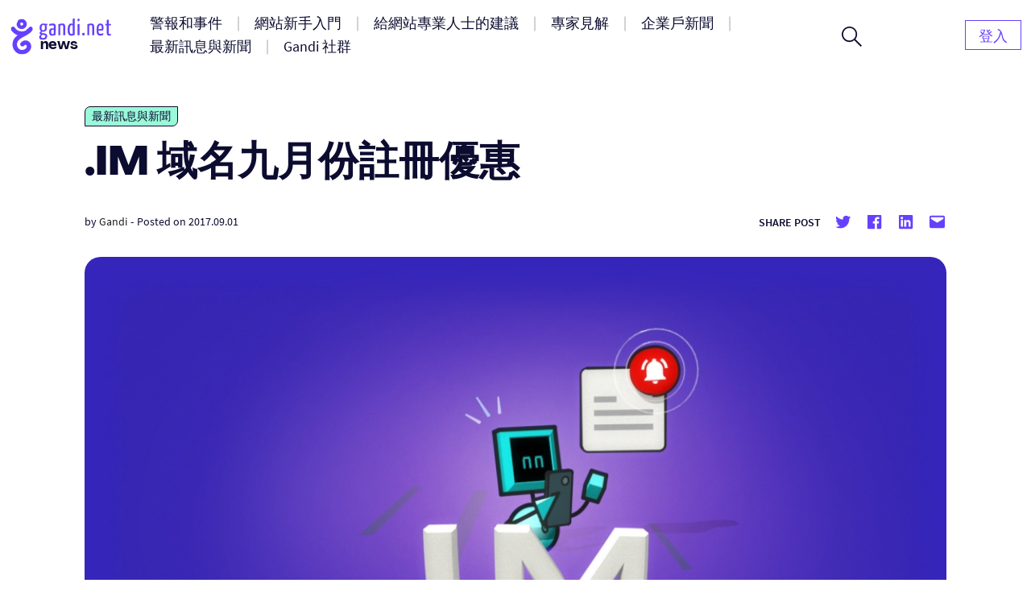

--- FILE ---
content_type: text/html; charset=UTF-8
request_url: https://news.gandi.net/zh-hant/2017/09/im-%E5%9F%9F%E5%90%8D%E4%B9%9D%E6%9C%88%E4%BB%BD%E8%A8%BB%E5%86%8A%E5%84%AA%E6%83%A0/
body_size: 14886
content:
<!doctype html>
<html lang="zh-TW">
<head>
	<meta charset="UTF-8">
	<meta name="viewport" content="width=device-width, initial-scale=1">
	<link rel="profile" href="https://gmpg.org/xfn/11">

	<title>.IM 域名九月份註冊優惠 &#8211; Gandi 新聞</title>
<meta name='robots' content='max-image-preview:large' />
<link rel="alternate" href="https://news.gandi.net/en/2017/09/six-dollar-im-this-september/" hreflang="en" />
<link rel="alternate" href="https://news.gandi.net/es/2017/09/seis-euros-por-un-im-en-septiembre/" hreflang="es" />
<link rel="alternate" href="https://news.gandi.net/fr/2017/09/votre-domaine-im-a-6-euros-en-septembre/" hreflang="fr" />
<link rel="alternate" href="https://news.gandi.net/zh-hant/2017/09/im-%e5%9f%9f%e5%90%8d%e4%b9%9d%e6%9c%88%e4%bb%bd%e8%a8%bb%e5%86%8a%e5%84%aa%e6%83%a0/" hreflang="zh-TW" />
<link rel="alternate" href="https://news.gandi.net/zh-hans/2017/09/im-%e5%9f%9f%e5%90%8d%e4%b9%9d%e6%9c%88%e4%bb%bd%e6%b3%a8%e5%86%8c%e4%bc%98%e6%83%a0/" hreflang="zh-CN" />
<link rel="alternate" type="application/rss+xml" title="訂閱《Gandi 新聞》&raquo; 資訊提供" href="https://news.gandi.net/zh-hant/feed/" />
<link rel="alternate" type="application/rss+xml" title="訂閱《Gandi 新聞》&raquo; 留言的資訊提供" href="https://news.gandi.net/zh-hant/comments/feed/" />
<script>
window._wpemojiSettings = {"baseUrl":"https:\/\/s.w.org\/images\/core\/emoji\/15.0.3\/72x72\/","ext":".png","svgUrl":"https:\/\/s.w.org\/images\/core\/emoji\/15.0.3\/svg\/","svgExt":".svg","source":{"concatemoji":"https:\/\/news.gandi.net\/wp-includes\/js\/wp-emoji-release.min.js?ver=6.6"}};
/*! This file is auto-generated */
!function(i,n){var o,s,e;function c(e){try{var t={supportTests:e,timestamp:(new Date).valueOf()};sessionStorage.setItem(o,JSON.stringify(t))}catch(e){}}function p(e,t,n){e.clearRect(0,0,e.canvas.width,e.canvas.height),e.fillText(t,0,0);var t=new Uint32Array(e.getImageData(0,0,e.canvas.width,e.canvas.height).data),r=(e.clearRect(0,0,e.canvas.width,e.canvas.height),e.fillText(n,0,0),new Uint32Array(e.getImageData(0,0,e.canvas.width,e.canvas.height).data));return t.every(function(e,t){return e===r[t]})}function u(e,t,n){switch(t){case"flag":return n(e,"\ud83c\udff3\ufe0f\u200d\u26a7\ufe0f","\ud83c\udff3\ufe0f\u200b\u26a7\ufe0f")?!1:!n(e,"\ud83c\uddfa\ud83c\uddf3","\ud83c\uddfa\u200b\ud83c\uddf3")&&!n(e,"\ud83c\udff4\udb40\udc67\udb40\udc62\udb40\udc65\udb40\udc6e\udb40\udc67\udb40\udc7f","\ud83c\udff4\u200b\udb40\udc67\u200b\udb40\udc62\u200b\udb40\udc65\u200b\udb40\udc6e\u200b\udb40\udc67\u200b\udb40\udc7f");case"emoji":return!n(e,"\ud83d\udc26\u200d\u2b1b","\ud83d\udc26\u200b\u2b1b")}return!1}function f(e,t,n){var r="undefined"!=typeof WorkerGlobalScope&&self instanceof WorkerGlobalScope?new OffscreenCanvas(300,150):i.createElement("canvas"),a=r.getContext("2d",{willReadFrequently:!0}),o=(a.textBaseline="top",a.font="600 32px Arial",{});return e.forEach(function(e){o[e]=t(a,e,n)}),o}function t(e){var t=i.createElement("script");t.src=e,t.defer=!0,i.head.appendChild(t)}"undefined"!=typeof Promise&&(o="wpEmojiSettingsSupports",s=["flag","emoji"],n.supports={everything:!0,everythingExceptFlag:!0},e=new Promise(function(e){i.addEventListener("DOMContentLoaded",e,{once:!0})}),new Promise(function(t){var n=function(){try{var e=JSON.parse(sessionStorage.getItem(o));if("object"==typeof e&&"number"==typeof e.timestamp&&(new Date).valueOf()<e.timestamp+604800&&"object"==typeof e.supportTests)return e.supportTests}catch(e){}return null}();if(!n){if("undefined"!=typeof Worker&&"undefined"!=typeof OffscreenCanvas&&"undefined"!=typeof URL&&URL.createObjectURL&&"undefined"!=typeof Blob)try{var e="postMessage("+f.toString()+"("+[JSON.stringify(s),u.toString(),p.toString()].join(",")+"));",r=new Blob([e],{type:"text/javascript"}),a=new Worker(URL.createObjectURL(r),{name:"wpTestEmojiSupports"});return void(a.onmessage=function(e){c(n=e.data),a.terminate(),t(n)})}catch(e){}c(n=f(s,u,p))}t(n)}).then(function(e){for(var t in e)n.supports[t]=e[t],n.supports.everything=n.supports.everything&&n.supports[t],"flag"!==t&&(n.supports.everythingExceptFlag=n.supports.everythingExceptFlag&&n.supports[t]);n.supports.everythingExceptFlag=n.supports.everythingExceptFlag&&!n.supports.flag,n.DOMReady=!1,n.readyCallback=function(){n.DOMReady=!0}}).then(function(){return e}).then(function(){var e;n.supports.everything||(n.readyCallback(),(e=n.source||{}).concatemoji?t(e.concatemoji):e.wpemoji&&e.twemoji&&(t(e.twemoji),t(e.wpemoji)))}))}((window,document),window._wpemojiSettings);
</script>
<style id='wp-emoji-styles-inline-css'>

	img.wp-smiley, img.emoji {
		display: inline !important;
		border: none !important;
		box-shadow: none !important;
		height: 1em !important;
		width: 1em !important;
		margin: 0 0.07em !important;
		vertical-align: -0.1em !important;
		background: none !important;
		padding: 0 !important;
	}
</style>
<link rel='stylesheet' id='wp-block-library-css' href='https://news.gandi.net/wp-includes/css/dist/block-library/style.min.css?ver=6.6' media='all' />
<style id='classic-theme-styles-inline-css'>
/*! This file is auto-generated */
.wp-block-button__link{color:#fff;background-color:#32373c;border-radius:9999px;box-shadow:none;text-decoration:none;padding:calc(.667em + 2px) calc(1.333em + 2px);font-size:1.125em}.wp-block-file__button{background:#32373c;color:#fff;text-decoration:none}
</style>
<style id='global-styles-inline-css'>
:root{--wp--preset--aspect-ratio--square: 1;--wp--preset--aspect-ratio--4-3: 4/3;--wp--preset--aspect-ratio--3-4: 3/4;--wp--preset--aspect-ratio--3-2: 3/2;--wp--preset--aspect-ratio--2-3: 2/3;--wp--preset--aspect-ratio--16-9: 16/9;--wp--preset--aspect-ratio--9-16: 9/16;--wp--preset--color--black: #000000;--wp--preset--color--cyan-bluish-gray: #abb8c3;--wp--preset--color--white: #fff;--wp--preset--color--pale-pink: #f78da7;--wp--preset--color--vivid-red: #cf2e2e;--wp--preset--color--luminous-vivid-orange: #ff6900;--wp--preset--color--luminous-vivid-amber: #fcb900;--wp--preset--color--light-green-cyan: #7bdcb5;--wp--preset--color--vivid-green-cyan: #00d084;--wp--preset--color--pale-cyan-blue: #8ed1fc;--wp--preset--color--vivid-cyan-blue: #0693e3;--wp--preset--color--vivid-purple: #9b51e0;--wp--preset--color--black-500: #212121;--wp--preset--color--blue-500: #0d0b30;--wp--preset--color--purple-500: #6640fe;--wp--preset--color--green-500: #00ef9f;--wp--preset--color--red-500: #fc440f;--wp--preset--color--yellow-500: #fffd77;--wp--preset--gradient--vivid-cyan-blue-to-vivid-purple: linear-gradient(135deg,rgba(6,147,227,1) 0%,rgb(155,81,224) 100%);--wp--preset--gradient--light-green-cyan-to-vivid-green-cyan: linear-gradient(135deg,rgb(122,220,180) 0%,rgb(0,208,130) 100%);--wp--preset--gradient--luminous-vivid-amber-to-luminous-vivid-orange: linear-gradient(135deg,rgba(252,185,0,1) 0%,rgba(255,105,0,1) 100%);--wp--preset--gradient--luminous-vivid-orange-to-vivid-red: linear-gradient(135deg,rgba(255,105,0,1) 0%,rgb(207,46,46) 100%);--wp--preset--gradient--very-light-gray-to-cyan-bluish-gray: linear-gradient(135deg,rgb(238,238,238) 0%,rgb(169,184,195) 100%);--wp--preset--gradient--cool-to-warm-spectrum: linear-gradient(135deg,rgb(74,234,220) 0%,rgb(151,120,209) 20%,rgb(207,42,186) 40%,rgb(238,44,130) 60%,rgb(251,105,98) 80%,rgb(254,248,76) 100%);--wp--preset--gradient--blush-light-purple: linear-gradient(135deg,rgb(255,206,236) 0%,rgb(152,150,240) 100%);--wp--preset--gradient--blush-bordeaux: linear-gradient(135deg,rgb(254,205,165) 0%,rgb(254,45,45) 50%,rgb(107,0,62) 100%);--wp--preset--gradient--luminous-dusk: linear-gradient(135deg,rgb(255,203,112) 0%,rgb(199,81,192) 50%,rgb(65,88,208) 100%);--wp--preset--gradient--pale-ocean: linear-gradient(135deg,rgb(255,245,203) 0%,rgb(182,227,212) 50%,rgb(51,167,181) 100%);--wp--preset--gradient--electric-grass: linear-gradient(135deg,rgb(202,248,128) 0%,rgb(113,206,126) 100%);--wp--preset--gradient--midnight: linear-gradient(135deg,rgb(2,3,129) 0%,rgb(40,116,252) 100%);--wp--preset--font-size--small: 13px;--wp--preset--font-size--medium: 20px;--wp--preset--font-size--large: 36px;--wp--preset--font-size--x-large: 42px;--wp--preset--font-size--s: 14px;--wp--preset--font-size--m: 18px;--wp--preset--font-size--l: 20px;--wp--preset--font-size--xl: 28px;--wp--preset--font-size--xxl: 32px;--wp--preset--font-size--xxxl: 40px;--wp--preset--font-size--xxxxl: 50px;--wp--preset--spacing--20: 0.44rem;--wp--preset--spacing--30: 0.67rem;--wp--preset--spacing--40: 1rem;--wp--preset--spacing--50: 1.5rem;--wp--preset--spacing--60: 2.25rem;--wp--preset--spacing--70: 3.38rem;--wp--preset--spacing--80: 5.06rem;--wp--preset--shadow--natural: 6px 6px 9px rgba(0, 0, 0, 0.2);--wp--preset--shadow--deep: 12px 12px 50px rgba(0, 0, 0, 0.4);--wp--preset--shadow--sharp: 6px 6px 0px rgba(0, 0, 0, 0.2);--wp--preset--shadow--outlined: 6px 6px 0px -3px rgba(255, 255, 255, 1), 6px 6px rgba(0, 0, 0, 1);--wp--preset--shadow--crisp: 6px 6px 0px rgba(0, 0, 0, 1);}:where(.is-layout-flex){gap: 0.5em;}:where(.is-layout-grid){gap: 0.5em;}body .is-layout-flex{display: flex;}.is-layout-flex{flex-wrap: wrap;align-items: center;}.is-layout-flex > :is(*, div){margin: 0;}body .is-layout-grid{display: grid;}.is-layout-grid > :is(*, div){margin: 0;}:where(.wp-block-columns.is-layout-flex){gap: 2em;}:where(.wp-block-columns.is-layout-grid){gap: 2em;}:where(.wp-block-post-template.is-layout-flex){gap: 1.25em;}:where(.wp-block-post-template.is-layout-grid){gap: 1.25em;}.has-black-color{color: var(--wp--preset--color--black) !important;}.has-cyan-bluish-gray-color{color: var(--wp--preset--color--cyan-bluish-gray) !important;}.has-white-color{color: var(--wp--preset--color--white) !important;}.has-pale-pink-color{color: var(--wp--preset--color--pale-pink) !important;}.has-vivid-red-color{color: var(--wp--preset--color--vivid-red) !important;}.has-luminous-vivid-orange-color{color: var(--wp--preset--color--luminous-vivid-orange) !important;}.has-luminous-vivid-amber-color{color: var(--wp--preset--color--luminous-vivid-amber) !important;}.has-light-green-cyan-color{color: var(--wp--preset--color--light-green-cyan) !important;}.has-vivid-green-cyan-color{color: var(--wp--preset--color--vivid-green-cyan) !important;}.has-pale-cyan-blue-color{color: var(--wp--preset--color--pale-cyan-blue) !important;}.has-vivid-cyan-blue-color{color: var(--wp--preset--color--vivid-cyan-blue) !important;}.has-vivid-purple-color{color: var(--wp--preset--color--vivid-purple) !important;}.has-black-background-color{background-color: var(--wp--preset--color--black) !important;}.has-cyan-bluish-gray-background-color{background-color: var(--wp--preset--color--cyan-bluish-gray) !important;}.has-white-background-color{background-color: var(--wp--preset--color--white) !important;}.has-pale-pink-background-color{background-color: var(--wp--preset--color--pale-pink) !important;}.has-vivid-red-background-color{background-color: var(--wp--preset--color--vivid-red) !important;}.has-luminous-vivid-orange-background-color{background-color: var(--wp--preset--color--luminous-vivid-orange) !important;}.has-luminous-vivid-amber-background-color{background-color: var(--wp--preset--color--luminous-vivid-amber) !important;}.has-light-green-cyan-background-color{background-color: var(--wp--preset--color--light-green-cyan) !important;}.has-vivid-green-cyan-background-color{background-color: var(--wp--preset--color--vivid-green-cyan) !important;}.has-pale-cyan-blue-background-color{background-color: var(--wp--preset--color--pale-cyan-blue) !important;}.has-vivid-cyan-blue-background-color{background-color: var(--wp--preset--color--vivid-cyan-blue) !important;}.has-vivid-purple-background-color{background-color: var(--wp--preset--color--vivid-purple) !important;}.has-black-border-color{border-color: var(--wp--preset--color--black) !important;}.has-cyan-bluish-gray-border-color{border-color: var(--wp--preset--color--cyan-bluish-gray) !important;}.has-white-border-color{border-color: var(--wp--preset--color--white) !important;}.has-pale-pink-border-color{border-color: var(--wp--preset--color--pale-pink) !important;}.has-vivid-red-border-color{border-color: var(--wp--preset--color--vivid-red) !important;}.has-luminous-vivid-orange-border-color{border-color: var(--wp--preset--color--luminous-vivid-orange) !important;}.has-luminous-vivid-amber-border-color{border-color: var(--wp--preset--color--luminous-vivid-amber) !important;}.has-light-green-cyan-border-color{border-color: var(--wp--preset--color--light-green-cyan) !important;}.has-vivid-green-cyan-border-color{border-color: var(--wp--preset--color--vivid-green-cyan) !important;}.has-pale-cyan-blue-border-color{border-color: var(--wp--preset--color--pale-cyan-blue) !important;}.has-vivid-cyan-blue-border-color{border-color: var(--wp--preset--color--vivid-cyan-blue) !important;}.has-vivid-purple-border-color{border-color: var(--wp--preset--color--vivid-purple) !important;}.has-vivid-cyan-blue-to-vivid-purple-gradient-background{background: var(--wp--preset--gradient--vivid-cyan-blue-to-vivid-purple) !important;}.has-light-green-cyan-to-vivid-green-cyan-gradient-background{background: var(--wp--preset--gradient--light-green-cyan-to-vivid-green-cyan) !important;}.has-luminous-vivid-amber-to-luminous-vivid-orange-gradient-background{background: var(--wp--preset--gradient--luminous-vivid-amber-to-luminous-vivid-orange) !important;}.has-luminous-vivid-orange-to-vivid-red-gradient-background{background: var(--wp--preset--gradient--luminous-vivid-orange-to-vivid-red) !important;}.has-very-light-gray-to-cyan-bluish-gray-gradient-background{background: var(--wp--preset--gradient--very-light-gray-to-cyan-bluish-gray) !important;}.has-cool-to-warm-spectrum-gradient-background{background: var(--wp--preset--gradient--cool-to-warm-spectrum) !important;}.has-blush-light-purple-gradient-background{background: var(--wp--preset--gradient--blush-light-purple) !important;}.has-blush-bordeaux-gradient-background{background: var(--wp--preset--gradient--blush-bordeaux) !important;}.has-luminous-dusk-gradient-background{background: var(--wp--preset--gradient--luminous-dusk) !important;}.has-pale-ocean-gradient-background{background: var(--wp--preset--gradient--pale-ocean) !important;}.has-electric-grass-gradient-background{background: var(--wp--preset--gradient--electric-grass) !important;}.has-midnight-gradient-background{background: var(--wp--preset--gradient--midnight) !important;}.has-small-font-size{font-size: var(--wp--preset--font-size--small) !important;}.has-medium-font-size{font-size: var(--wp--preset--font-size--medium) !important;}.has-large-font-size{font-size: var(--wp--preset--font-size--large) !important;}.has-x-large-font-size{font-size: var(--wp--preset--font-size--x-large) !important;}
:where(.wp-block-post-template.is-layout-flex){gap: 1.25em;}:where(.wp-block-post-template.is-layout-grid){gap: 1.25em;}
:where(.wp-block-columns.is-layout-flex){gap: 2em;}:where(.wp-block-columns.is-layout-grid){gap: 2em;}
:root :where(.wp-block-pullquote){font-size: 1.5em;line-height: 1.6;}
</style>
<link rel='stylesheet' id='fvp-frontend-css' href='https://news.gandi.net/wp-content/plugins/featured-video-plus/styles/frontend.css?ver=2.3.3' media='all' />
<link rel='stylesheet' id='gandi-news-style-css' href='https://news.gandi.net/wp-content/themes/gandi-news/css/main.min.css?ver=1.0.4' media='all' />

<script>
if (document.location.protocol != "https:") {
    document.location = document.URL.replace(/^http:/i, "https:");
}
</script>
<script src="https://news.gandi.net/wp-includes/js/jquery/jquery.min.js?ver=3.7.1" id="jquery-core-js"></script>
<script src="https://news.gandi.net/wp-includes/js/jquery/jquery-migrate.min.js?ver=3.4.1" id="jquery-migrate-js"></script>
<script src="https://news.gandi.net/wp-content/plugins/featured-video-plus/js/jquery.fitvids.min.js?ver=master-2015-08" id="jquery.fitvids-js"></script>
<script id="fvp-frontend-js-extra">
var fvpdata = {"ajaxurl":"https:\/\/news.gandi.net\/wp-admin\/admin-ajax.php","nonce":"a1ff6cf2fb","fitvids":"1","dynamic":"","overlay":"","opacity":"0.75","color":"b","width":"640"};
</script>
<script src="https://news.gandi.net/wp-content/plugins/featured-video-plus/js/frontend.min.js?ver=2.3.3" id="fvp-frontend-js"></script>
<link rel="https://api.w.org/" href="https://news.gandi.net/wp-json/" /><link rel="alternate" title="JSON" type="application/json" href="https://news.gandi.net/wp-json/wp/v2/posts/37225" /><link rel="EditURI" type="application/rsd+xml" title="RSD" href="https://news.gandi.net/xmlrpc.php?rsd" />
<meta name="generator" content="WordPress 6.6" />
<link rel="canonical" href="https://news.gandi.net/zh-hant/2017/09/im-%e5%9f%9f%e5%90%8d%e4%b9%9d%e6%9c%88%e4%bb%bd%e8%a8%bb%e5%86%8a%e5%84%aa%e6%83%a0/" />
<link rel='shortlink' href='https://news.gandi.net/?p=37225' />
<link rel="alternate" title="oEmbed (JSON)" type="application/json+oembed" href="https://news.gandi.net/wp-json/oembed/1.0/embed?url=https%3A%2F%2Fnews.gandi.net%2Fzh-hant%2F2017%2F09%2Fim-%25e5%259f%259f%25e5%2590%258d%25e4%25b9%259d%25e6%259c%2588%25e4%25bb%25bd%25e8%25a8%25bb%25e5%2586%258a%25e5%2584%25aa%25e6%2583%25a0%2F" />
<link rel="alternate" title="oEmbed (XML)" type="text/xml+oembed" href="https://news.gandi.net/wp-json/oembed/1.0/embed?url=https%3A%2F%2Fnews.gandi.net%2Fzh-hant%2F2017%2F09%2Fim-%25e5%259f%259f%25e5%2590%258d%25e4%25b9%259d%25e6%259c%2588%25e4%25bb%25bd%25e8%25a8%25bb%25e5%2586%258a%25e5%2584%25aa%25e6%2583%25a0%2F&#038;format=xml" />
<link rel="icon" href="https://news.gandi.net/wp-content/uploads/2021/06/cropped-gandi-favicon-192.9d8e7b4c4306-32x32.png" sizes="32x32" />
<link rel="icon" href="https://news.gandi.net/wp-content/uploads/2021/06/cropped-gandi-favicon-192.9d8e7b4c4306-192x192.png" sizes="192x192" />
<link rel="apple-touch-icon" href="https://news.gandi.net/wp-content/uploads/2021/06/cropped-gandi-favicon-192.9d8e7b4c4306-180x180.png" />
<meta name="msapplication-TileImage" content="https://news.gandi.net/wp-content/uploads/2021/06/cropped-gandi-favicon-192.9d8e7b4c4306-270x270.png" />
</head>

<body class="post-template-default single single-post postid-37225 single-format-standard wp-custom-logo wp-embed-responsive">

<div id="page" class="site">

	<a class="skip-link" href="#primary">Skip to content</a>

	<header id="masthead" class="site-header">

		<nav id="site-navigation" class="navbar" aria-label="Main navigation">
			<div class="navbar__overlay"></div>
			<div class="navbar__inner wrapper">
				<div class="navbar__left">
					<button class="navbar__menu-button burger toggle menu-toggle" aria-controls="primary-nav" aria-expanded="false" aria-label="Open primary menu">
						<span></span>
						<span></span>
						<span></span>
					</button>
					<a href="https://news.gandi.net/zh-hant" class="navbar__logo-container"><img width="128" height="46" src="https://news.gandi.net/wp-content/uploads/2021/05/gandi-news-logo.svg" class="attachment-medium size-medium" alt="Go to home" decoding="async" /></a>				</div>
				<div class="navbar__center">
					<ul id="primary-nav" class="primary-nav"><li id="menu-item-77768" class="menu-item menu-item-type-taxonomy menu-item-object-category menu-item-77768 primary-nav__item"><a href="https://news.gandi.net/zh-hant/category/alerts-and-incidents/" class="primary-nav__link"><span>警報和事件</span></a></li>
<li id="menu-item-77769" class="menu-item menu-item-type-taxonomy menu-item-object-category menu-item-77769 primary-nav__item"><a href="https://news.gandi.net/zh-hant/category/getting-started/" class="primary-nav__link"><span>網站新手入門</span></a></li>
<li id="menu-item-77770" class="menu-item menu-item-type-taxonomy menu-item-object-category menu-item-77770 primary-nav__item"><a href="https://news.gandi.net/zh-hant/category/tips-for-web-professionals/" class="primary-nav__link"><span>給網站專業人士的建議</span></a></li>
<li id="menu-item-77771" class="menu-item menu-item-type-taxonomy menu-item-object-category menu-item-77771 primary-nav__item"><a href="https://news.gandi.net/zh-hant/category/experts-insights/" class="primary-nav__link"><span>專家見解</span></a></li>
<li id="menu-item-77772" class="menu-item menu-item-type-taxonomy menu-item-object-category menu-item-77772 primary-nav__item"><a href="https://news.gandi.net/zh-hant/category/corporate-news/" class="primary-nav__link"><span>企業戶新聞</span></a></li>
<li id="menu-item-77773" class="menu-item menu-item-type-taxonomy menu-item-object-category current-post-ancestor current-menu-parent current-post-parent menu-item-77773 primary-nav__item"><a href="https://news.gandi.net/zh-hant/category/updates-and-releases/" class="primary-nav__link"><span>最新訊息與新聞</span></a></li>
<li id="menu-item-77774" class="menu-item menu-item-type-taxonomy menu-item-object-category menu-item-77774 primary-nav__item"><a href="https://news.gandi.net/zh-hant/category/gandi-community/" class="primary-nav__link"><span>Gandi 社群</span></a></li>
</ul>					<form role="search"  method="get" class="search-form search-form--header" action="https://news.gandi.net/zh-hant/">

	<div class="search-bar search-bar--header">
		<label for="search-form-1" class="screen-reader-text">Search&hellip;</label>
		<input type="search" id="search-form-1" class="search-bar__input" value="" name="s" placeholder="Search in Gandi.net news" />
		<button type="submit" class="search-bar__button" aria-label="Search">
			<svg width="25" height="25" viewBox="0 0 25 25" aria-hidden="true" class="search-bar__icon"><g><g><path d="M1.805 9.542c0-4.318 3.503-7.836 7.802-7.836 3.769 0 7.803 2.985 7.803 7.836 0 4.317-3.503 7.835-7.803 7.835S1.805 13.86 1.805 9.542zM25 23.72l-8.015-8.05c1.38-1.652 2.176-3.784 2.176-6.076 0-2.346-.902-4.744-2.494-6.503C14.862 1.066 12.367 0 9.607 0 4.3 0 0 4.318 0 9.595c0 5.277 4.3 9.595 9.554 9.595a9.442 9.442 0 0 0 6.104-2.239L23.673 25z"/></g></g></svg>
		</button>
		<button class="search-bar__open-search toggle" aria-controls="search-form-1" aria-label="Open search form">
			<svg width="25" height="25" viewBox="0 0 25 25" aria-hidden="true" class="search-bar__open-search-open"><g><g><path d="M1.805 9.542c0-4.318 3.503-7.836 7.802-7.836 3.769 0 7.803 2.985 7.803 7.836 0 4.317-3.503 7.835-7.803 7.835S1.805 13.86 1.805 9.542zM25 23.72l-8.015-8.05c1.38-1.652 2.176-3.784 2.176-6.076 0-2.346-.902-4.744-2.494-6.503C14.862 1.066 12.367 0 9.607 0 4.3 0 0 4.318 0 9.595c0 5.277 4.3 9.595 9.554 9.595a9.442 9.442 0 0 0 6.104-2.239L23.673 25z"/></g></g></svg>
			<svg width="16" height="16" viewBox="0 0 16 16" aria-hidden="true" class="search-bar__open-search-close"><g><g><path d="M15.192 0L8 7.208.808 0 0 .808 7.208 8 0 15.192.808 16 8 8.792 15.192 16l.808-.808L8.792 8 16 .808z"/></g></g></svg>
		</button>
	</div>
</form>
				</div>
				<div class="navbar__right">
					<ul id="secondary-nav" class="secondary-nav"><li id="menu-item-82400" class="menu-item menu-item-type-custom menu-item-object-custom menu-item-home menu-item-82400 primary-nav__item primary-nav__button"><a href="https://news.gandi.net/zh-hant/" class="primary-nav__link"><span>登入</span></a></li>
</ul>				</div>
				
			</div>
			
		</nav><!-- #site-navigation -->

	</header><!-- #masthead -->

	
	<main id="primary" class="site-main">

		
<article id="post-37225" class="single post-37225 post type-post status-publish format-standard has-post-thumbnail hentry category-updates-and-releases tag-dot-im tag-promotions-zh-hant tag-domains-zh-hant">

	
<div class="single__header wrapper--small">

	<span class="terms-list terms-list--category"> <a href="https://news.gandi.net/zh-hant/category/updates-and-releases/" class="terms-list-item terms-list-item--green">最新訊息與新聞</a></span>
	<h1 class="single__title">.IM 域名九月份註冊優惠</h1>
			<div class="post-meta">
			<span class="posted-by"> by <span class="author vcard"><a href="https://news.gandi.net/zh-hant/author/admin/">Gandi</a></span></span>			<span class="separator" aria-hidden="true">-</span>
			<span class="posted-on">Posted on <time class="entry-date published updated" datetime="2017-09-01T00:05:43+02:00">2017.09.01</time></span>			<div class="post-meta__terms">
															</div>			
			<div class="share-box"><span class="share-title">Share post</span><ul class="social-links"><li class="social-links--twitter"><a href="https://twitter.com/share?url=https://news.gandi.net/zh-hant/2017/09/im-%e5%9f%9f%e5%90%8d%e4%b9%9d%e6%9c%88%e4%bb%bd%e8%a8%bb%e5%86%8a%e5%84%aa%e6%83%a0/&text=.IM 域名九月份註冊優惠&via=gandi_net" target="_blank"><svg class="icon icon-twitter" xmlns="http://www.w3.org/2000/svg" viewBox="0 0 24 24" aria-hidden="true" role="img" focusable="false"><rect x="0" fill="none" width="24" height="24"/><g><path d="M22.23 5.924c-.736.326-1.527.547-2.357.646.847-.508 1.498-1.312 1.804-2.27-.793.47-1.67.812-2.606.996C18.325 4.498 17.258 4 16.078 4c-2.266 0-4.103 1.837-4.103 4.103 0 .322.036.635.106.935-3.41-.17-6.433-1.804-8.457-4.287-.353.607-.556 1.312-.556 2.064 0 1.424.724 2.68 1.825 3.415-.673-.022-1.305-.207-1.86-.514v.052c0 1.988 1.415 3.647 3.293 4.023-.344.095-.707.145-1.08.145-.265 0-.522-.026-.773-.074.522 1.63 2.038 2.817 3.833 2.85-1.404 1.1-3.174 1.757-5.096 1.757-.332 0-.66-.02-.98-.057 1.816 1.164 3.973 1.843 6.29 1.843 7.547 0 11.675-6.252 11.675-11.675 0-.178-.004-.355-.012-.53.802-.578 1.497-1.3 2.047-2.124z"/></g></svg> <span class="screen-reader-text">Share on twitter</span></a><li class="social-links--facebook"><a href="https://www.facebook.com/sharer/sharer.php?u=https://news.gandi.net/zh-hant/2017/09/im-%e5%9f%9f%e5%90%8d%e4%b9%9d%e6%9c%88%e4%bb%bd%e8%a8%bb%e5%86%8a%e5%84%aa%e6%83%a0/&t=.IM 域名九月份註冊優惠" target="_blank"><svg class="icon icon-facebook" xmlns="http://www.w3.org/2000/svg" viewBox="0 0 24 24" aria-hidden="true" role="img" focusable="false"><rect x="0" fill="none" width="24" height="24"/><g><path d="M20.007 3H3.993C3.445 3 3 3.445 3 3.993v16.013c0 .55.445.994.993.994h8.62v-6.97H10.27V11.31h2.346V9.31c0-2.325 1.42-3.59 3.494-3.59.993 0 1.847.073 2.096.106v2.43h-1.438c-1.128 0-1.346.537-1.346 1.324v1.734h2.69l-.35 2.717h-2.34V21h4.587c.548 0 .993-.445.993-.993V3.993c0-.548-.445-.993-.993-.993z"/></g></svg> <span class="screen-reader-text">Share on facebook</span></a><li class="social-links--linkedin"><a href="https://www.linkedin.com/sharing/share-offsite/?url=https://news.gandi.net/zh-hant/2017/09/im-%e5%9f%9f%e5%90%8d%e4%b9%9d%e6%9c%88%e4%bb%bd%e8%a8%bb%e5%86%8a%e5%84%aa%e6%83%a0/" target="_blank" target="_blank"><svg class="icon icon-linkedin" xmlns="http://www.w3.org/2000/svg" viewBox="0 0 24 24" aria-hidden="true" role="img" focusable="false"><rect x="0" fill="none" width="24" height="24"/><g><path d="M19.7 3H4.3C3.582 3 3 3.582 3 4.3v15.4c0 .718.582 1.3 1.3 1.3h15.4c.718 0 1.3-.582 1.3-1.3V4.3c0-.718-.582-1.3-1.3-1.3zM8.34 18.338H5.666v-8.59H8.34v8.59zM7.003 8.574c-.857 0-1.55-.694-1.55-1.548 0-.855.692-1.548 1.55-1.548.854 0 1.547.694 1.547 1.548 0 .855-.692 1.548-1.546 1.548zm11.335 9.764h-2.67V14.16c0-.995-.017-2.277-1.387-2.277-1.39 0-1.6 1.086-1.6 2.206v4.248h-2.668v-8.59h2.56v1.174h.036c.357-.675 1.228-1.387 2.527-1.387 2.703 0 3.203 1.78 3.203 4.092v4.71z"/></g></svg> <span class="screen-reader-text">Share on Linkedin</span></a><li class="social-links--mail"><a href="mailto:?subject=.IM 域名九月份註冊優惠&body=.IM 域名九月份註冊優惠 : https://news.gandi.net/zh-hant/2017/09/im-%e5%9f%9f%e5%90%8d%e4%b9%9d%e6%9c%88%e4%bb%bd%e8%a8%bb%e5%86%8a%e5%84%aa%e6%83%a0/" target="_blank" target="_blank"><svg class="icon icon-mailto" xmlns="http://www.w3.org/2000/svg" viewBox="0 0 24 24" aria-hidden="true" role="img" focusable="false"><rect x="0" fill="none" width="24" height="24"/><g><path d="M20 4H4c-1.105 0-2 .895-2 2v12c0 1.105.895 2 2 2h16c1.105 0 2-.895 2-2V6c0-1.105-.895-2-2-2zm0 4.236l-8 4.882-8-4.882V6h16v2.236z"/></g></svg> <span class="screen-reader-text">Share by mail</span></a></ul></div>		</div>
		
	<img width="1024" height="512" src="https://news.gandi.net/wp-content/uploads/2017/09/2017_08_im-1024x512.jpg" class="attachment-large size-large wp-post-image" alt="" decoding="async" fetchpriority="high" srcset="https://news.gandi.net/wp-content/uploads/2017/09/2017_08_im-1024x512.jpg 1024w, https://news.gandi.net/wp-content/uploads/2017/09/2017_08_im-150x75.jpg 150w, https://news.gandi.net/wp-content/uploads/2017/09/2017_08_im-300x150.jpg 300w, https://news.gandi.net/wp-content/uploads/2017/09/2017_08_im-768x384.jpg 768w, https://news.gandi.net/wp-content/uploads/2017/09/2017_08_im.jpg 1600w" sizes="(max-width: 1024px) 100vw, 1024px" />
</div>
	<div class="single__content wrapper--xsmall">
		<p><a href="https://v4.gandi.net/domain/price/detail/im/" target="_blank" rel="noopener noreferrer"><strong>.im</strong></a> 為曼島官方國家代碼頂級域名，現也常用於即時通訊 (instant messenger) 服務，其也可代表 I’m，故亦適合想要有個性和獨特網站域名的人。</p>
<p>從 9 月 1 日開始至 9 月 30 日止，簡短有特色的 <strong>.im</strong> 域名推出註冊優惠。 A 費率用戶新註冊第一年 <a href="https://v4.gandi.net/domain/price/detail/im/" target="_blank" rel="noopener noreferrer"><strong>.im</strong></a> 域名只要 <strong><span style="color: #0000ff;">NT$210</span></strong> (原價 <strong>NT$589</strong>)。 為你的網站想一個特別的 <strong>.im</strong> 域名吧！</p>
<p><i>註冊一個 .im?</i><br />

	<form id="buydomain" class="form-buy-domain" action="https://www.gandi.net/domain/suggest" method="get">
	    <div class="search-bar search-bar--domain">

	    	<label for="buydomain-2" class="screen-reader-text">Search domain</label>

	        <input type="text" name="domain_list" class="search-bar__input" placeholder="Search a word or a domain name" id="buydomain-2">
	        <input type="hidden" name="affiliate" value="news">
	   
	        <button type="submit" class="search-bar__button" aria-label="Search">
	        		        		<span class="tld" aria-hidden="true">.im</span>
	        		        	<svg width="25" height="25" viewBox="0 0 25 25" aria-hidden="true" class="search-bar__icon"><g><g><path d="M1.805 9.542c0-4.318 3.503-7.836 7.802-7.836 3.769 0 7.803 2.985 7.803 7.836 0 4.317-3.503 7.835-7.803 7.835S1.805 13.86 1.805 9.542zM25 23.72l-8.015-8.05c1.38-1.652 2.176-3.784 2.176-6.076 0-2.346-.902-4.744-2.494-6.503C14.862 1.066 12.367 0 9.607 0 4.3 0 0 4.318 0 9.595c0 5.277 4.3 9.595 9.554 9.595a9.442 9.442 0 0 0 6.104-2.239L23.673 25z"/></g></g></svg>
	        </button>

	        	        	<input name="tld" type="hidden" value="im">
	        
	    </div>
	</form>
	</p>

		<span class="terms-list terms-list--post_tag"><span class="terms-list__label">Tagged in</span> <a href="https://news.gandi.net/zh-hant/tag/dot-im/" class="terms-list-item">.im</a><a href="https://news.gandi.net/zh-hant/tag/promotions-zh-hant/" class="terms-list-item">優惠</a><a href="https://news.gandi.net/zh-hant/tag/domains-zh-hant/" class="terms-list-item">域名</a></span>	</div>

	
<div class="single__footer wrapper--small">
	<div class="social-share__footer">
		<div class="share-box"><span class="share-title">Share post</span><ul class="social-links"><li class="social-links--twitter"><a href="https://twitter.com/share?url=https://news.gandi.net/zh-hant/2017/09/im-%e5%9f%9f%e5%90%8d%e4%b9%9d%e6%9c%88%e4%bb%bd%e8%a8%bb%e5%86%8a%e5%84%aa%e6%83%a0/&text=.IM 域名九月份註冊優惠&via=gandi_net" target="_blank"><svg class="icon icon-twitter" xmlns="http://www.w3.org/2000/svg" viewBox="0 0 24 24" aria-hidden="true" role="img" focusable="false"><rect x="0" fill="none" width="24" height="24"/><g><path d="M22.23 5.924c-.736.326-1.527.547-2.357.646.847-.508 1.498-1.312 1.804-2.27-.793.47-1.67.812-2.606.996C18.325 4.498 17.258 4 16.078 4c-2.266 0-4.103 1.837-4.103 4.103 0 .322.036.635.106.935-3.41-.17-6.433-1.804-8.457-4.287-.353.607-.556 1.312-.556 2.064 0 1.424.724 2.68 1.825 3.415-.673-.022-1.305-.207-1.86-.514v.052c0 1.988 1.415 3.647 3.293 4.023-.344.095-.707.145-1.08.145-.265 0-.522-.026-.773-.074.522 1.63 2.038 2.817 3.833 2.85-1.404 1.1-3.174 1.757-5.096 1.757-.332 0-.66-.02-.98-.057 1.816 1.164 3.973 1.843 6.29 1.843 7.547 0 11.675-6.252 11.675-11.675 0-.178-.004-.355-.012-.53.802-.578 1.497-1.3 2.047-2.124z"/></g></svg> <span class="screen-reader-text">Share on twitter</span></a><li class="social-links--facebook"><a href="https://www.facebook.com/sharer/sharer.php?u=https://news.gandi.net/zh-hant/2017/09/im-%e5%9f%9f%e5%90%8d%e4%b9%9d%e6%9c%88%e4%bb%bd%e8%a8%bb%e5%86%8a%e5%84%aa%e6%83%a0/&t=.IM 域名九月份註冊優惠" target="_blank"><svg class="icon icon-facebook" xmlns="http://www.w3.org/2000/svg" viewBox="0 0 24 24" aria-hidden="true" role="img" focusable="false"><rect x="0" fill="none" width="24" height="24"/><g><path d="M20.007 3H3.993C3.445 3 3 3.445 3 3.993v16.013c0 .55.445.994.993.994h8.62v-6.97H10.27V11.31h2.346V9.31c0-2.325 1.42-3.59 3.494-3.59.993 0 1.847.073 2.096.106v2.43h-1.438c-1.128 0-1.346.537-1.346 1.324v1.734h2.69l-.35 2.717h-2.34V21h4.587c.548 0 .993-.445.993-.993V3.993c0-.548-.445-.993-.993-.993z"/></g></svg> <span class="screen-reader-text">Share on facebook</span></a><li class="social-links--linkedin"><a href="https://www.linkedin.com/sharing/share-offsite/?url=https://news.gandi.net/zh-hant/2017/09/im-%e5%9f%9f%e5%90%8d%e4%b9%9d%e6%9c%88%e4%bb%bd%e8%a8%bb%e5%86%8a%e5%84%aa%e6%83%a0/" target="_blank" target="_blank"><svg class="icon icon-linkedin" xmlns="http://www.w3.org/2000/svg" viewBox="0 0 24 24" aria-hidden="true" role="img" focusable="false"><rect x="0" fill="none" width="24" height="24"/><g><path d="M19.7 3H4.3C3.582 3 3 3.582 3 4.3v15.4c0 .718.582 1.3 1.3 1.3h15.4c.718 0 1.3-.582 1.3-1.3V4.3c0-.718-.582-1.3-1.3-1.3zM8.34 18.338H5.666v-8.59H8.34v8.59zM7.003 8.574c-.857 0-1.55-.694-1.55-1.548 0-.855.692-1.548 1.55-1.548.854 0 1.547.694 1.547 1.548 0 .855-.692 1.548-1.546 1.548zm11.335 9.764h-2.67V14.16c0-.995-.017-2.277-1.387-2.277-1.39 0-1.6 1.086-1.6 2.206v4.248h-2.668v-8.59h2.56v1.174h.036c.357-.675 1.228-1.387 2.527-1.387 2.703 0 3.203 1.78 3.203 4.092v4.71z"/></g></svg> <span class="screen-reader-text">Share on Linkedin</span></a><li class="social-links--mail"><a href="mailto:?subject=.IM 域名九月份註冊優惠&body=.IM 域名九月份註冊優惠 : https://news.gandi.net/zh-hant/2017/09/im-%e5%9f%9f%e5%90%8d%e4%b9%9d%e6%9c%88%e4%bb%bd%e8%a8%bb%e5%86%8a%e5%84%aa%e6%83%a0/" target="_blank" target="_blank"><svg class="icon icon-mailto" xmlns="http://www.w3.org/2000/svg" viewBox="0 0 24 24" aria-hidden="true" role="img" focusable="false"><rect x="0" fill="none" width="24" height="24"/><g><path d="M20 4H4c-1.105 0-2 .895-2 2v12c0 1.105.895 2 2 2h16c1.105 0 2-.895 2-2V6c0-1.105-.895-2-2-2zm0 4.236l-8 4.882-8-4.882V6h16v2.236z"/></g></svg> <span class="screen-reader-text">Share by mail</span></a></ul></div>	</div>
	</div>
</article><!-- #post-37225 -->
<section class="popular-posts wrapper--small">
	<h2>You may be interested in the following articles</h2>
	<div class="popular-posts__list">
		
<article id="post-1555130" class="entry entry--row post-1555130 post type-post status-publish format-standard has-post-thumbnail hentry category-updates-and-releases category-getting-started tag-dot-tw tag-dot-xn--kpry57d tag-promotions-zh-hant level-beginner reading-time-2-min">

	<div class="entry__inner">
		
		<img width="530" height="265" src="https://news.gandi.net/wp-content/uploads/2018/08/2017_09_TW.jpg" class="attachment-featured size-featured wp-post-image" alt="TWNIC 25週年慶：.tw 與 .台灣域名限時優惠價 NT$262，活動僅限 3 個月！" decoding="async" srcset="https://news.gandi.net/wp-content/uploads/2018/08/2017_09_TW.jpg 1600w, https://news.gandi.net/wp-content/uploads/2018/08/2017_09_TW-300x150.jpg 300w, https://news.gandi.net/wp-content/uploads/2018/08/2017_09_TW-768x384.jpg 768w, https://news.gandi.net/wp-content/uploads/2018/08/2017_09_TW-1024x512.jpg 1024w" sizes="(max-width: 530px) 100vw, 530px" />
		<div class="entry__content">

			<div class="entry__header">
				<span class="terms-list terms-list--category"> <a href="https://news.gandi.net/zh-hant/category/updates-and-releases/" class="terms-list-item terms-list-item--green">最新訊息與新聞</a> <a href="https://news.gandi.net/zh-hant/category/getting-started/" class="terms-list-item terms-list-item--purple-100">網站新手入門</a></span>			</div>

			<h3 class="entry__title"><a href="https://news.gandi.net/zh-hant/2025/07/twnic-25%e9%80%b1%e5%b9%b4%e6%85%b6-tw-%e8%88%87-%e5%8f%b0%e7%81%a3%e5%9f%9f%e5%90%8d%e9%99%90%e6%99%82%e5%84%aa%e6%83%a0%e5%83%b9-nt264/">TWNIC 25週年慶：.tw 與 .台灣域名限時優惠價 NT$262，活動僅限 3 個月！</a></h3>
			<p>今年是台灣網路資訊中心（TWNIC）成立25週年的重要里程碑 [&hellip;]</p>

					<div class="post-meta">
			<span class="posted-by"> by <span class="author vcard"><a href="https://news.gandi.net/zh-hant/author/gandi/">Gandi News</a></span></span>			<span class="separator" aria-hidden="true">-</span>
			<span class="posted-on">Posted on <time class="entry-date published updated" datetime="2025-07-24T08:30:00+02:00">2025.07.24</time></span>			<div class="post-meta__terms">
				<span class="terms-list terms-list--reading-time"> <a href="https://news.gandi.net/zh-hant/reading-time/2-min/" class="terms-list-item">2 分鐘</a></span>				<span class="separator" aria-hidden="true">-</span>				<span class="terms-list terms-list--level"> <a href="https://news.gandi.net/zh-hant/level/beginner/" class="terms-list-item">初學者</a></span>			</div>			
					</div>
		
		</div>

	</div>

</article><!-- #post-1555130 -->
<article id="post-1271441" class="entry entry--row post-1271441 post type-post status-publish format-standard has-post-thumbnail hentry category-updates-and-releases">

	<div class="entry__inner">
		
		<img width="530" height="300" src="https://news.gandi.net/wp-content/uploads/2023/06/newsletter_placeholder-530x300.jpg" class="attachment-featured size-featured wp-post-image" alt="常見問題解答: 新信箱服務和現有信箱管理" decoding="async" />
		<div class="entry__content">

			<div class="entry__header">
				<span class="terms-list terms-list--category"> <a href="https://news.gandi.net/zh-hant/category/updates-and-releases/" class="terms-list-item terms-list-item--green">最新訊息與新聞</a></span>			</div>

			<h3 class="entry__title"><a href="https://news.gandi.net/zh-hant/2023/06/faq-new-mailbox-service/">常見問題解答: 新信箱服務和現有信箱管理</a></h3>
			<p>我的域名是在 2023 年 7 月 13 日之前續約的，這項 [&hellip;]</p>

					<div class="post-meta">
			<span class="posted-by"> by <span class="author vcard"><a href="https://news.gandi.net/zh-hant/author/gandi/">Gandi News</a></span></span>			<span class="separator" aria-hidden="true">-</span>
			<span class="posted-on">Posted on <time class="entry-date published updated" datetime="2023-06-13T18:25:49+02:00">2023.06.13</time></span>			<div class="post-meta__terms">
															</div>			
					</div>
		
		</div>

	</div>

</article><!-- #post-1271441 -->
<article id="post-76570" class="entry entry--row post-76570 post type-post status-publish format-standard has-post-thumbnail hentry category-corporate-news tag-phishing">

	<div class="entry__inner">
		
		<img width="530" height="265" src="https://news.gandi.net/wp-content/uploads/2021/03/gandi-news-strategie-nomdedomaine-lancementdeproduit.jpg" class="attachment-featured size-featured wp-post-image" alt="台灣商標協會舉辦『品牌域名保護機制研討會』" decoding="async" loading="lazy" srcset="https://news.gandi.net/wp-content/uploads/2021/03/gandi-news-strategie-nomdedomaine-lancementdeproduit.jpg 1600w, https://news.gandi.net/wp-content/uploads/2021/03/gandi-news-strategie-nomdedomaine-lancementdeproduit-300x150.jpg 300w, https://news.gandi.net/wp-content/uploads/2021/03/gandi-news-strategie-nomdedomaine-lancementdeproduit-1024x512.jpg 1024w, https://news.gandi.net/wp-content/uploads/2021/03/gandi-news-strategie-nomdedomaine-lancementdeproduit-768x384.jpg 768w, https://news.gandi.net/wp-content/uploads/2021/03/gandi-news-strategie-nomdedomaine-lancementdeproduit-1536x768.jpg 1536w" sizes="(max-width: 530px) 100vw, 530px" />
		<div class="entry__content">

			<div class="entry__header">
				<span class="terms-list terms-list--category"> <a href="https://news.gandi.net/zh-hant/category/corporate-news/" class="terms-list-item terms-list-item--white">企業戶新聞</a></span>			</div>

			<h3 class="entry__title"><a href="https://news.gandi.net/zh-hant/2021/05/taiwan-trademark-association-hosts-event-about-domain-brand-protection-mechanisms/">台灣商標協會舉辦『品牌域名保護機制研討會』</a></h3>
			<p>台灣商標協會 於 2021 年 5 月 5 日在台北為品牌持有人舉辦了一場品牌域名保護機制研討會。</p>

					<div class="post-meta">
			<span class="posted-by"> by <span class="author vcard"><a href="https://news.gandi.net/zh-hant/author/estelle-chang/">Estelle Chang</a></span></span>			<span class="separator" aria-hidden="true">-</span>
			<span class="posted-on">Posted on <time class="entry-date published updated" datetime="2021-05-06T12:16:35+02:00">2021.05.06</time></span>			<div class="post-meta__terms">
															</div>			
					</div>
		
		</div>

	</div>

</article><!-- #post-76570 -->
<article id="post-70946" class="entry entry--row post-70946 post type-post status-publish format-standard has-post-thumbnail hentry category-updates-and-releases tag-dot-contact tag-domains-zh-hant">

	<div class="entry__inner">
		
		<img width="530" height="265" src="https://news.gandi.net/wp-content/uploads/2020/09/gandi-news-contact-ff2801.jpg" class="attachment-featured size-featured wp-post-image" alt=".CONTACT 域名進入搶灘期囉！" decoding="async" loading="lazy" srcset="https://news.gandi.net/wp-content/uploads/2020/09/gandi-news-contact-ff2801.jpg 1600w, https://news.gandi.net/wp-content/uploads/2020/09/gandi-news-contact-ff2801-300x150.jpg 300w, https://news.gandi.net/wp-content/uploads/2020/09/gandi-news-contact-ff2801-1024x512.jpg 1024w, https://news.gandi.net/wp-content/uploads/2020/09/gandi-news-contact-ff2801-768x384.jpg 768w, https://news.gandi.net/wp-content/uploads/2020/09/gandi-news-contact-ff2801-1536x768.jpg 1536w" sizes="(max-width: 530px) 100vw, 530px" />
		<div class="entry__content">

			<div class="entry__header">
				<span class="terms-list terms-list--category"> <a href="https://news.gandi.net/zh-hant/category/updates-and-releases/" class="terms-list-item terms-list-item--green">最新訊息與新聞</a></span>			</div>

			<h3 class="entry__title"><a href="https://news.gandi.net/zh-hant/2020/12/now-contact-is-in-landrush/">.CONTACT 域名進入搶灘期囉！</a></h3>
			<p>2020 年 12 月 3 日 星期四起，.contact 域名將進入搶灘期階段註冊，並於 2020 年 12 月 9 日 星期四結束。</p>

					<div class="post-meta">
			<span class="posted-by"> by <span class="author vcard"><a href="https://news.gandi.net/zh-hant/author/estelle-chang/">Estelle Chang</a></span></span>			<span class="separator" aria-hidden="true">-</span>
			<span class="posted-on">Posted on <time class="entry-date published updated" datetime="2020-12-02T04:04:33+01:00">2020.12.02</time></span>			<div class="post-meta__terms">
															</div>			
					</div>
		
		</div>

	</div>

</article><!-- #post-70946 -->	</div>
</section>
	</main><!-- #main -->

		<section class="pre-footer">
			
<div class="wp-block-cover alignfull has-parallax is-repeated" style="background-image:url(https://news.gandi.net/wp-content/uploads/2021/05/NEWSLETTER-FOND-COLOR.svg)"><div class="wp-block-cover__inner-container is-layout-flow wp-block-cover-is-layout-flow">
<div class="wp-block-group is-style-border-radius"><div class="wp-block-group__inner-container is-layout-flow wp-block-group-is-layout-flow">
<h2 class="has-text-align-center has-mobile-align-left is-style-no-margin has-blue-500-color has-text-color wp-block-heading" data-mobile-align="left">訂閱 Gandi 電子報</h2>



<p class="has-text-align-center has-mobile-align-left has-blue-500-color has-text-color" data-mobile-align="left">已有超過 175,000 名用戶訂閱我們的電子報，立即加入我們以掌握最新訊息及最佳優惠活動</p>



<p></p>



	    <form class="newsletter-form">
	    	<label>
	    		<span class="screen-reader-text">Fill your e-mail address</span>
	    		<input type="email" name="newsletter_email" required="" placeholder="您的電子郵件地址">
	    	</label>
	    	<button type="submit" class="newsletter-form__submit">訂閱</button>
    		<div class="newsletter-form__notices">
    			<p class="newsletter-form__notices-message">
    				<span aria-hidden="true" class="icon"></span>
    				<span class="message"></span>
    			</p>	    			
    		</div>
	    </form>

	    
</div></div>
</div></div>
		</section>
			<footer class="footer">

		<div class="footer__inner wrapper">

							<div class="footer__panel">
					<div class="widget widget__footer bg-dark widget_media_image"><a href="https://news.gandi.net/zh-hant"><img width="163" height="48" src="https://news.gandi.net/wp-content/uploads/2021/05/logo-gandi-blanc.svg" class="image wp-image-77732  attachment-163x48 size-163x48" alt="Gandi news" style="max-width: 100%; height: auto;" decoding="async" loading="lazy" /></a></div><div class="widget widget__footer bg-dark widget_social_nav"><ul id="menu-social" class="menu-social"><li id="menu-item-79794" class="menu-item menu-item-type-custom menu-item-object-custom menu-item-79794 nav__item--icon"><a href="https://www.facebook.com/gandiasia"><span><span class="screen-reader-text">Facebook</span><svg class="icon icon-facebook" xmlns="http://www.w3.org/2000/svg" viewBox="0 0 24 24" aria-hidden="true" role="img" focusable="false"><rect x="0" fill="none" width="24" height="24"/><g><path d="M20.007 3H3.993C3.445 3 3 3.445 3 3.993v16.013c0 .55.445.994.993.994h8.62v-6.97H10.27V11.31h2.346V9.31c0-2.325 1.42-3.59 3.494-3.59.993 0 1.847.073 2.096.106v2.43h-1.438c-1.128 0-1.346.537-1.346 1.324v1.734h2.69l-.35 2.717h-2.34V21h4.587c.548 0 .993-.445.993-.993V3.993c0-.548-.445-.993-.993-.993z"/></g></svg></span></a></li>
<li id="menu-item-79795" class="menu-item menu-item-type-custom menu-item-object-custom menu-item-79795 nav__item--icon"><a href="https://twitter.com/Gandi_Asia"><span><span class="screen-reader-text">Twitter</span><svg class="icon icon-twitter" xmlns="http://www.w3.org/2000/svg" viewBox="0 0 24 24" aria-hidden="true" role="img" focusable="false"><rect x="0" fill="none" width="24" height="24"/><g><path d="M22.23 5.924c-.736.326-1.527.547-2.357.646.847-.508 1.498-1.312 1.804-2.27-.793.47-1.67.812-2.606.996C18.325 4.498 17.258 4 16.078 4c-2.266 0-4.103 1.837-4.103 4.103 0 .322.036.635.106.935-3.41-.17-6.433-1.804-8.457-4.287-.353.607-.556 1.312-.556 2.064 0 1.424.724 2.68 1.825 3.415-.673-.022-1.305-.207-1.86-.514v.052c0 1.988 1.415 3.647 3.293 4.023-.344.095-.707.145-1.08.145-.265 0-.522-.026-.773-.074.522 1.63 2.038 2.817 3.833 2.85-1.404 1.1-3.174 1.757-5.096 1.757-.332 0-.66-.02-.98-.057 1.816 1.164 3.973 1.843 6.29 1.843 7.547 0 11.675-6.252 11.675-11.675 0-.178-.004-.355-.012-.53.802-.578 1.497-1.3 2.047-2.124z"/></g></svg></span></a></li>
<li id="menu-item-79796" class="menu-item menu-item-type-custom menu-item-object-custom menu-item-79796 nav__item--icon"><a href="https://www.instagram.com/gandiasia/"><span><span class="screen-reader-text">Instagram</span><svg class="icon icon-instagram" xmlns="http://www.w3.org/2000/svg" viewBox="0 0 24 24" aria-hidden="true" role="img" focusable="false"><rect x="0" fill="none" width="24" height="24"/><g><path d="M12 4.622c2.403 0 2.688.01 3.637.052.877.04 1.354.187 1.67.31.42.163.72.358 1.036.673.315.315.51.615.673 1.035.123.317.27.794.31 1.67.043.95.052 1.235.052 3.638s-.01 2.688-.052 3.637c-.04.877-.187 1.354-.31 1.67-.163.42-.358.72-.673 1.036-.315.315-.615.51-1.035.673-.317.123-.794.27-1.67.31-.95.043-1.234.052-3.638.052s-2.688-.01-3.637-.052c-.877-.04-1.354-.187-1.67-.31-.42-.163-.72-.358-1.036-.673-.315-.315-.51-.615-.673-1.035-.123-.317-.27-.794-.31-1.67-.043-.95-.052-1.235-.052-3.638s.01-2.688.052-3.637c.04-.877.187-1.354.31-1.67.163-.42.358-.72.673-1.036.315-.315.615-.51 1.035-.673.317-.123.794-.27 1.67-.31.95-.043 1.235-.052 3.638-.052M12 3c-2.444 0-2.75.01-3.71.054s-1.613.196-2.185.418c-.592.23-1.094.538-1.594 1.04-.5.5-.807 1-1.037 1.593-.223.572-.375 1.226-.42 2.184C3.01 9.25 3 9.555 3 12s.01 2.75.054 3.71.196 1.613.418 2.186c.23.592.538 1.094 1.038 1.594s1.002.808 1.594 1.038c.572.222 1.227.375 2.185.418.96.044 1.266.054 3.71.054s2.75-.01 3.71-.054 1.613-.196 2.186-.418c.592-.23 1.094-.538 1.594-1.038s.808-1.002 1.038-1.594c.222-.572.375-1.227.418-2.185.044-.96.054-1.266.054-3.71s-.01-2.75-.054-3.71-.196-1.613-.418-2.186c-.23-.592-.538-1.094-1.038-1.594s-1.002-.808-1.594-1.038c-.572-.222-1.227-.375-2.185-.418C14.75 3.01 14.445 3 12 3zm0 4.378c-2.552 0-4.622 2.07-4.622 4.622s2.07 4.622 4.622 4.622 4.622-2.07 4.622-4.622S14.552 7.378 12 7.378zM12 15c-1.657 0-3-1.343-3-3s1.343-3 3-3 3 1.343 3 3-1.343 3-3 3zm4.804-8.884c-.596 0-1.08.484-1.08 1.08s.484 1.08 1.08 1.08c.596 0 1.08-.484 1.08-1.08s-.483-1.08-1.08-1.08z"/></g></svg></span></a></li>
<li id="menu-item-79797" class="menu-item menu-item-type-custom menu-item-object-custom menu-item-79797 nav__item--icon"><a href="https://youtube.com/user/gandinet"><span><span class="screen-reader-text">YouTube</span><svg class="icon icon-youtube" xmlns="http://www.w3.org/2000/svg" viewBox="0 0 24 24" aria-hidden="true" role="img" focusable="false"><rect x="0" fill="none" width="24" height="24"/><g><path d="M21.8 8s-.195-1.377-.795-1.984c-.76-.797-1.613-.8-2.004-.847-2.798-.203-6.996-.203-6.996-.203h-.01s-4.197 0-6.996.202c-.39.046-1.242.05-2.003.846C2.395 6.623 2.2 8 2.2 8S2 9.62 2 11.24v1.517c0 1.618.2 3.237.2 3.237s.195 1.378.795 1.985c.76.797 1.76.77 2.205.855 1.6.153 6.8.2 6.8.2s4.203-.005 7-.208c.392-.047 1.244-.05 2.005-.847.6-.607.795-1.985.795-1.985s.2-1.618.2-3.237v-1.517C22 9.62 21.8 8 21.8 8zM9.935 14.595v-5.62l5.403 2.82-5.403 2.8z"/></g></svg></span></a></li>
<li id="menu-item-79798" class="menu-item menu-item-type-custom menu-item-object-custom menu-item-79798 nav__item--icon"><a href="https://www.linkedin.com/company/gandi/"><span><span class="screen-reader-text">LinkedIn</span><svg class="icon icon-linkedin" xmlns="http://www.w3.org/2000/svg" viewBox="0 0 24 24" aria-hidden="true" role="img" focusable="false"><rect x="0" fill="none" width="24" height="24"/><g><path d="M19.7 3H4.3C3.582 3 3 3.582 3 4.3v15.4c0 .718.582 1.3 1.3 1.3h15.4c.718 0 1.3-.582 1.3-1.3V4.3c0-.718-.582-1.3-1.3-1.3zM8.34 18.338H5.666v-8.59H8.34v8.59zM7.003 8.574c-.857 0-1.55-.694-1.55-1.548 0-.855.692-1.548 1.55-1.548.854 0 1.547.694 1.547 1.548 0 .855-.692 1.548-1.546 1.548zm11.335 9.764h-2.67V14.16c0-.995-.017-2.277-1.387-2.277-1.39 0-1.6 1.086-1.6 2.206v4.248h-2.668v-8.59h2.56v1.174h.036c.357-.675 1.228-1.387 2.527-1.387 2.703 0 3.203 1.78 3.203 4.092v4.71z"/></g></svg></span></a></li>
<li id="menu-item-79799" class="menu-item menu-item-type-custom menu-item-object-custom menu-item-79799 nav__item--icon"><a href="https://github.com/Gandi"><span><span class="screen-reader-text">GitHub</span><svg class="icon icon-github" xmlns="http://www.w3.org/2000/svg" viewBox="0 0 24 24" aria-hidden="true" role="img" focusable="false"><rect x="0" fill="none" width="24" height="24"/><g><path d="M12 2C6.477 2 2 6.477 2 12c0 4.42 2.865 8.166 6.84 9.49.5.09.68-.22.68-.485 0-.236-.008-.866-.013-1.7-2.782.603-3.37-1.34-3.37-1.34-.454-1.156-1.11-1.464-1.11-1.464-.908-.62.07-.607.07-.607 1.004.07 1.532 1.03 1.532 1.03.89 1.53 2.34 1.09 2.91.833.09-.647.348-1.086.634-1.337-2.22-.252-4.555-1.112-4.555-4.944 0-1.09.39-1.984 1.03-2.682-.104-.254-.448-1.27.096-2.646 0 0 .84-.27 2.75 1.025.8-.223 1.654-.333 2.504-.337.85.004 1.705.114 2.504.336 1.91-1.294 2.748-1.025 2.748-1.025.546 1.376.202 2.394.1 2.646.64.7 1.026 1.59 1.026 2.682 0 3.84-2.337 4.687-4.565 4.935.36.307.68.917.68 1.852 0 1.335-.013 2.415-.013 2.74 0 .27.18.58.688.482C19.138 20.16 22 16.416 22 12c0-5.523-4.477-10-10-10z"/></g></svg></span></a></li>
</ul></div><div class="widget widget__footer bg-dark widget_text">			<div class="textwidget"><p><a class="footer__panel-link footer__panel-link--trustpilot" href="https://www.trustpilot.com/review/gandi.net">您給予我們 4 星</a></p>
</div>
		</div><div class="widget widget__footer bg-dark widget_pll_popup">        <button class="toggle footer__language-picker-open" aria-controls="language-picker" aria-expanded="false">選擇您的語言</button>
        <div id="language-picker" class="footer__language-picker footer__language-picker--inline">
        	<h3 class="footer__language-picker-title">Choose your language</h3>
        	<button class="toggle footer__language-picker-close" aria-controls="language-picker">
        		<svg xmlns="http://www.w3.org/2000/svg" viewBox="0 0 50 50" width="25px"><path fill="#11aaaa" d="M48.2 4.1l-2.3-2.3L25 22.7 4.1 1.8 1.8 4.1 22.7 25 1.8 45.9l2.3 2.3L25 27.3l20.9 20.9 2.3-2.3L27.3 25z"/></svg>
        	</button>
        	<ul class="footer__language-picker-languages">
        			<li class="lang-item lang-item-12822 lang-item-de no-translation lang-item-first"><a  lang="de-DE" hreflang="de-DE" href="https://news.gandi.net/de/">Deutsch</a></li>
	<li class="lang-item lang-item-5 lang-item-en"><a  lang="en-US" hreflang="en-US" href="https://news.gandi.net/en/2017/09/six-dollar-im-this-september/">English</a></li>
	<li class="lang-item lang-item-9 lang-item-es"><a  lang="es-ES" hreflang="es-ES" href="https://news.gandi.net/es/2017/09/seis-euros-por-un-im-en-septiembre/">Español</a></li>
	<li class="lang-item lang-item-17 lang-item-fr"><a  lang="fr-FR" hreflang="fr-FR" href="https://news.gandi.net/fr/2017/09/votre-domaine-im-a-6-euros-en-septembre/">Français</a></li>
	<li class="lang-item lang-item-11468 lang-item-ja no-translation"><a  lang="ja-JA" hreflang="ja-JA" href="https://news.gandi.net/ja/">日本語</a></li>
	<li class="lang-item lang-item-31 lang-item-zh-hant current-lang"><a  lang="zh-TW" hreflang="zh-TW" href="https://news.gandi.net/zh-hant/2017/09/im-%e5%9f%9f%e5%90%8d%e4%b9%9d%e6%9c%88%e4%bb%bd%e8%a8%bb%e5%86%8a%e5%84%aa%e6%83%a0/">正體中文</a></li>
	<li class="lang-item lang-item-13 lang-item-zh-hans"><a  lang="zh-CN" hreflang="zh-CN" href="https://news.gandi.net/zh-hans/2017/09/im-%e5%9f%9f%e5%90%8d%e4%b9%9d%e6%9c%88%e4%bb%bd%e6%b3%a8%e5%86%8c%e4%bc%98%e6%83%a0/">简体中文</a></li>
        	</ul>
        </div>
        </div>				</div>
			
							<div class="footer__nav-container">
					<nav class="footer__nav" aria-label="Footer Navigation">
				    	<div class="widget widget__footer--right bg-dark widget_nav_menu"><div class="widget__title">產品</div><div class="menu-v2-0-products-zh-hant-%e7%94%a2%e5%93%81-container"><ul id="menu-v2-0-products-zh-hant-%e7%94%a2%e5%93%81" class="menu"><li id="menu-item-77472" class="menu-item menu-item-type-custom menu-item-object-custom menu-item-77472"><a href="https://www.gandi.net/zh-Hant/domain">網域名稱</a></li>
<li id="menu-item-77473" class="menu-item menu-item-type-custom menu-item-object-custom menu-item-77473"><a href="https://www.gandi.net/zh-Hant/domain/tld">網域名稱價格表</a></li>
<li id="menu-item-77474" class="menu-item menu-item-type-custom menu-item-object-custom menu-item-77474"><a href="https://www.gandi.net/zh-Hant/simple-hosting">網頁代管</a></li>
<li id="menu-item-77475" class="menu-item menu-item-type-custom menu-item-object-custom menu-item-77475"><a href="https://www.gandi.net/zh-Hant/simple-hosting/wordpress">WordPress 代管服務</a></li>
<li id="menu-item-77476" class="menu-item menu-item-type-custom menu-item-object-custom menu-item-77476"><a href="https://www.gandi.net/zh-Hant/simple-hosting/nextcloud">Nextcloud 代管服務</a></li>
<li id="menu-item-77477" class="menu-item menu-item-type-custom menu-item-object-custom menu-item-77477"><a href="https://www.gandi.net/zh-Hant/simple-hosting/prestashop">Prestashop 代管服務</a></li>
<li id="menu-item-77478" class="menu-item menu-item-type-custom menu-item-object-custom menu-item-77478"><a href="https://www.gandi.net/zh-Hant/cloud/vps">Gandi 雲平台 (OpenStack)</a></li>
<li id="menu-item-77479" class="menu-item menu-item-type-custom menu-item-object-custom menu-item-77479"><a href="https://www.gandi.net/zh-Hant/cloud/iaas">Gandi 雲主機 (VPS)</a></li>
<li id="menu-item-77480" class="menu-item menu-item-type-custom menu-item-object-custom menu-item-77480"><a href="https://www.gandi.net/zh-Hant/domain/email">電子信箱</a></li>
<li id="menu-item-77481" class="menu-item menu-item-type-custom menu-item-object-custom menu-item-77481"><a href="https://www.gandi.net/zh-Hant/security">SSL 憑證</a></li>
</ul></div></div><div class="widget widget__footer--right bg-dark widget_nav_menu"><div class="widget__title">服務</div><div class="menu-v2-0-services-zh-hant-%e6%9c%8d%e5%8b%99-container"><ul id="menu-v2-0-services-zh-hant-%e6%9c%8d%e5%8b%99" class="menu"><li id="menu-item-77482" class="menu-item menu-item-type-custom menu-item-object-custom menu-item-77482"><a href="https://www.gandi.net/zh-Hant/corporate">Gandi Corporate Services</a></li>
<li id="menu-item-77483" class="menu-item menu-item-type-custom menu-item-object-custom menu-item-77483"><a href="https://www.gandi.net/zh-Hant/reseller">經銷商</a></li>
<li id="menu-item-77484" class="menu-item menu-item-type-custom menu-item-object-custom menu-item-77484"><a href="https://www.gandi.net/zh-Hant/small-medium-businesses">中小型企業</a></li>
<li id="menu-item-77485" class="menu-item menu-item-type-custom menu-item-object-custom menu-item-77485"><a href="https://webmail.gandi.net/">網路郵局</a></li>
<li id="menu-item-77486" class="menu-item menu-item-type-custom menu-item-object-custom menu-item-77486"><a href="https://whois.gandi.net/">WHOIS</a></li>
<li id="menu-item-77487" class="menu-item menu-item-type-custom menu-item-object-custom menu-item-77487"><a href="https://www.gandi.net/zh-Hant/refer-a-friend">推薦好友</a></li>
</ul></div></div><div class="widget widget__footer--right bg-dark widget_nav_menu"><div class="widget__title">客服 &#038; 線上文件</div><div class="menu-v2-0-help-documentation-zh-hant-%e5%ae%a2%e6%9c%8d-%e7%b7%9a%e4%b8%8a%e6%96%87%e4%bb%b6-container"><ul id="menu-v2-0-help-documentation-zh-hant-%e5%ae%a2%e6%9c%8d-%e7%b7%9a%e4%b8%8a%e6%96%87%e4%bb%b6" class="menu"><li id="menu-item-77488" class="menu-item menu-item-type-custom menu-item-object-custom menu-item-77488"><a href="https://help.gandi.net/">聯絡客服</a></li>
<li id="menu-item-77489" class="menu-item menu-item-type-custom menu-item-object-custom menu-item-77489"><a href="https://status.gandi.net/">服務狀態</a></li>
<li id="menu-item-77490" class="menu-item menu-item-type-custom menu-item-object-custom menu-item-77490"><a href="https://docs.gandi.net/">線上文件</a></li>
<li id="menu-item-77491" class="menu-item menu-item-type-custom menu-item-object-custom menu-item-77491"><a href="https://api.gandi.net/docs/">API 文件</a></li>
</ul></div></div><div class="widget widget__footer--right bg-dark widget_nav_menu"><div class="widget__title">商店</div><div class="menu-v2-0-shop-zh-hant-%e5%95%86%e5%ba%97-container"><ul id="menu-v2-0-shop-zh-hant-%e5%95%86%e5%ba%97" class="menu"><li id="menu-item-77492" class="menu-item menu-item-type-custom menu-item-object-custom menu-item-77492"><a href="https://shop.gandi.net/en/domain/suggest">註冊網域名稱</a></li>
<li id="menu-item-77493" class="menu-item menu-item-type-custom menu-item-object-custom menu-item-77493"><a href="https://shop.gandi.net/en/domain/transfer">移轉網域名稱</a></li>
<li id="menu-item-77494" class="menu-item menu-item-type-custom menu-item-object-custom menu-item-77494"><a href="https://shop.gandi.net/en/domain/renew">續約網域名稱</a></li>
<li id="menu-item-77495" class="menu-item menu-item-type-custom menu-item-object-custom menu-item-77495"><a href="https://shop.gandi.net/en/simplehosting/create">網頁代管</a></li>
<li id="menu-item-77496" class="menu-item menu-item-type-custom menu-item-object-custom menu-item-77496"><a href="https://shop.gandi.net/en/cloud/create">雲主機</a></li>
<li id="menu-item-77497" class="menu-item menu-item-type-custom menu-item-object-custom menu-item-77497"><a href="https://shop.gandi.net/en/certificate/create?">SSL/TLS 憑證</a></li>
</ul></div></div><div class="widget widget__footer--right bg-dark widget_nav_menu"><div class="widget__title">法律協助</div><div class="menu-v2-0-legal-zh-hant-%e6%b3%95%e5%be%8b%e5%8d%94%e5%8a%a9-container"><ul id="menu-v2-0-legal-zh-hant-%e6%b3%95%e5%be%8b%e5%8d%94%e5%8a%a9" class="menu"><li id="menu-item-77498" class="menu-item menu-item-type-custom menu-item-object-custom menu-item-77498"><a href="https://help.gandi.net/abuse">檢舉濫用</a></li>
<li id="menu-item-77499" class="menu-item menu-item-type-custom menu-item-object-custom menu-item-77499"><a href="https://www.gandi.net/zh-Hant/contracts/terms-of-service">合約</a></li>
<li id="menu-item-77500" class="menu-item menu-item-type-custom menu-item-object-custom menu-item-77500"><a href="https://www.icann.org/en/resources/registrars/registrant-rights/benefits/">ICANN 域名註冊人權力與義務</a></li>
<li id="menu-item-77501" class="menu-item menu-item-type-custom menu-item-object-custom menu-item-77501"><a href="https://www.icann.org/en/resources/registrars/registrant-rights/educational">ICANN 域名基本教學文件</a></li>
<li id="menu-item-77502" class="menu-item menu-item-type-custom menu-item-object-custom menu-item-77502"><a href="https://docs.gandi.net/en/billing/means_of_payment/">付款資訊</a></li>
<li id="menu-item-77503" class="menu-item menu-item-type-custom menu-item-object-custom menu-item-77503"><a href="https://docs.gandi.net/en/gandimail/anti-spam_policy.html">反垃圾郵件政策</a></li>
<li id="menu-item-77504" class="menu-item menu-item-type-custom menu-item-object-custom menu-item-77504"><a href="https://contract.gandi.net/v5/contracts/48653/Privacy_Policy_Asia_1.1_en.pdf">隱私條款</a></li>
<li id="menu-item-77505" class="menu-item menu-item-type-custom menu-item-object-custom menu-item-77505"><a href="https://help.gandi.net/contact/my-rights">行使您的 GDPR 權力</a></li>
</ul></div></div><div class="widget widget__footer--right bg-dark widget_nav_menu"><div class="widget__title">關於我們</div><div class="menu-v2-0-about-us-zh-hant-%e9%97%9c%e6%96%bc%e6%88%91%e5%80%91-container"><ul id="menu-v2-0-about-us-zh-hant-%e9%97%9c%e6%96%bc%e6%88%91%e5%80%91" class="menu"><li id="menu-item-77506" class="menu-item menu-item-type-custom menu-item-object-custom menu-item-77506"><a href="https://www.gandi.net/zh-Hant/about-us">關於 Gandi</a></li>
<li id="menu-item-77507" class="menu-item menu-item-type-custom menu-item-object-custom menu-item-77507"><a href="https://www.gandi.net/zh-Hant/gandi-supports">Gandi 支持的開源計畫</a></li>
<li id="menu-item-77508" class="menu-item menu-item-type-custom menu-item-object-custom menu-item-77508"><a href="https://www.gandi.net/zh-Hant/no-bullshit">No Bullshit</a></li>
<li id="menu-item-77509" class="menu-item menu-item-type-custom menu-item-object-custom menu-item-77509"><a href="https://news.gandi.net/">新聞與優惠</a></li>
<li id="menu-item-77510" class="menu-item menu-item-type-custom menu-item-object-custom menu-item-77510"><a href="https://www.welcometothejungle.com/companies/gandi">Gandi 職缺</a></li>
</ul></div></div>				    </nav>
				</div>
			
	  </div>

	 </footer>

</div><!-- #page -->

<script id="gandi-news-api-price-js-extra">
var gn_ap = {"api_url":"https:\/\/news.gandi.net\/wp-content\/plugins\/gandi-news-api-price\/inc\/api-call.php","post_date":"2017-09-01T00:05:43+02:00"};
</script>
<script src="https://news.gandi.net/wp-content/plugins/gandi-news-api-price/assets/js/gandi-news-api-price.js?ver=6.6" id="gandi-news-api-price-js"></script>
<script id="gandi-news-atinternet-js-extra">
var gn_ati = {"id":"616708","blocked_message":"Apparently you are blocking our AT Internet analytics tracker with an ad blocker or similar software. We understand that privacy is important to you (and it's important to us too!). We also support DNT (Do Not Track) and will never run our analytics script if your user agent requests DNT. In fact we invite you to enable it on your browser. You can find more information about DNT at this address: https:\/\/allaboutdnt.com\/. In any case, if you agree that we analyze the use of our websites, please note that we save all statistical data anonymously and privately on the French infrastructure of our partner, regulated by French data protection laws.","chapter_one":"News","name":"Six dollar .im this September","chapter_two":"Updates and releases","chapter_tree":"\u6700\u65b0\u8a0a\u606f\u8207\u65b0\u805e","lang":"zh-hant"};
</script>
<script src="https://news.gandi.net/wp-content/plugins/gandi-news-atinternet/assets/js/gandi-news-atinternet.js?ver=6.6" id="gandi-news-atinternet-js"></script>
<script id="gandi-news-generate-links-js-extra">
var gn_links = {"countries_clean":{"en":{"AE":"\/en-US","AG":"\/en-US","AI":"\/en-US","AS":"\/en-US","BB":"\/en-US","BM":"\/en-US","BS":"\/en-US","BZ":"\/en-US","CC":"\/en-US","DG":"\/en-US","DM":"\/en-US","FM":"\/en-US","GU":"\/en-US","IO":"\/en-US","JM":"\/en-US","KN":"\/en-US","KY":"\/en-US","LC":"\/en-US","MH":"\/en-US","MP":"\/en-US","NU":"\/en-US","PR":"\/en-US","PW":"\/en-US","TC":"\/en-US","UM":"\/en-US","US":"\/en-US","VC":"\/en-US","VG":"\/en-US","VI":"\/en-US","ZW":"\/en-US","GB":"\/en-GB","GG":"\/en-GB","IM":"\/en-GB","JE":"\/en-GB","CA":"\/en-CA","HK":"\/en-HK","AU":"\/en-AU","CX":"\/en-AU","KI":"\/en-AU","NF":"\/en-AU","NR":"\/en-AU","TV":"\/en-AU","IN":"\/en-IN","NZ":"\/en-NZ","CK":"\/en-NZ","PN":"\/en-NZ","TK":"\/en-NZ","SG":"\/en-SG","FR":"\/en"},"fr":{"CA":"\/fr-CA","CH":"\/fr-CH","BE":"\/fr-BE","FR":"\/fr"},"zh-hans":{"SG":"\/zh-Hans-SG","CN":"\/zh-Hans"},"zh-hant":{"HK":"\/zh-Hant","MO":"\/zh-Hant"},"ja":{"JP":"\/ja"}},"blog_lang":"zh-hant","country_code":"US"};
</script>
<script src="https://news.gandi.net/wp-content/plugins/gandi-news-generate-links/assets/js/gandi-news-generate-links.js?ver=6.6" id="gandi-news-generate-links-js"></script>
<script src="https://news.gandi.net/wp-content/plugins/gandi-news-i18n-dates/assets/js/gandi-news-i18n-dates.js?ver=6.6" id="gandi-news-i18n-dates-js"></script>
<script id="gandi-news-newsletter-js-extra">
var gn_newsletter_api = {"api":{"url":"https:\/\/newsletter.gandi.net\/v1\/subscriptions","list":["newsletter-general-request"]},"strings":{"success":"Subscription validated !","failed":"Subscription not validated"},"locale":"zh-hant"};
</script>
<script src="https://news.gandi.net/wp-content/plugins/gandi-news-newsletter/assets/js/gandi-news-newsletter.js?ver=6.6" id="gandi-news-newsletter-js"></script>
<script src="https://news.gandi.net/wp-content/themes/gandi-news/js/build/main.min.js?ver=1.0.4" id="gandi-news-main-js"></script>

</body>
</html>